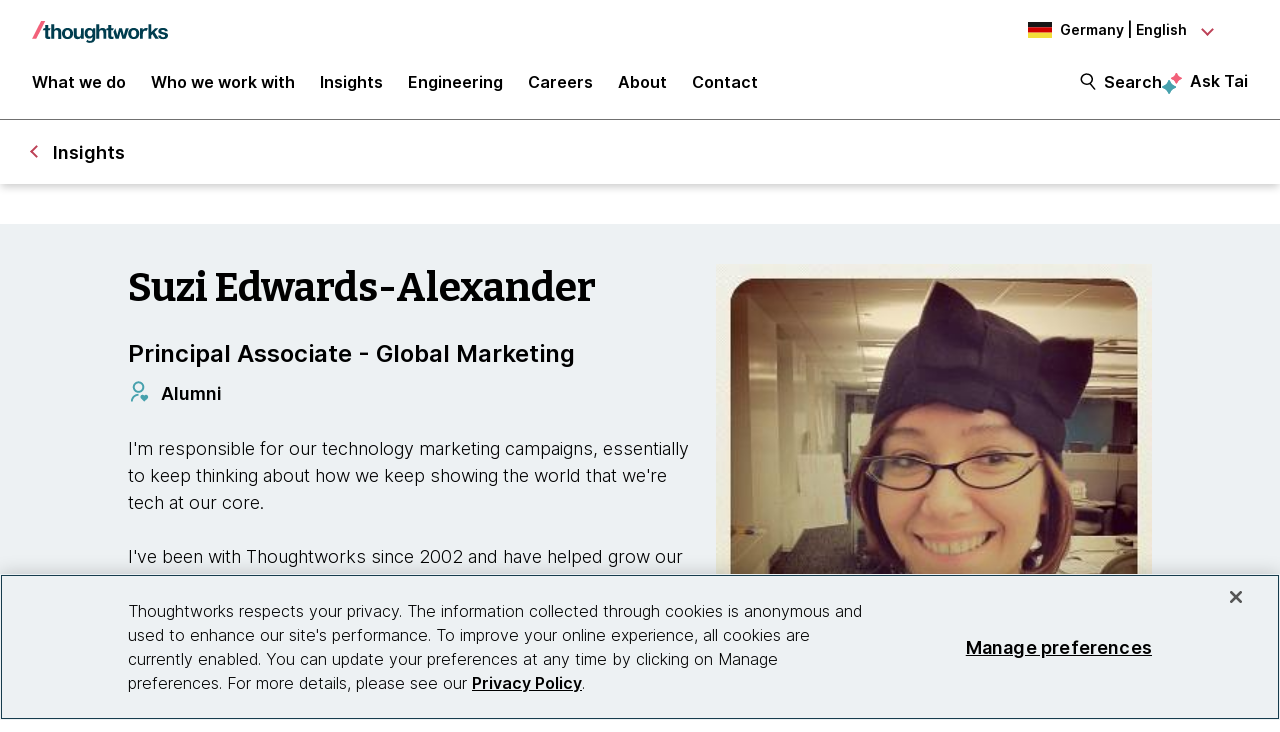

--- FILE ---
content_type: text/css
request_url: https://tags.srv.stackadapt.com/sa.css
body_size: -11
content:
:root {
    --sa-uid: '0-4ab29d83-006a-5f32-577c-fb786a76f99e';
}